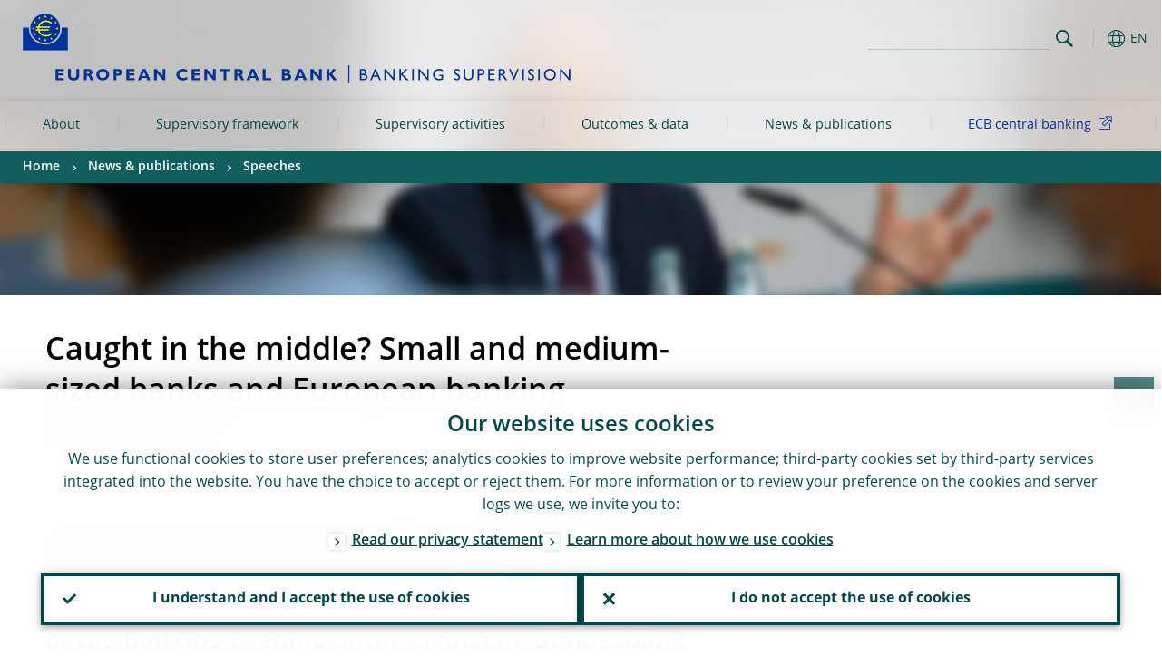

--- FILE ---
content_type: text/html; charset=UTF-8
request_url: https://www.bankingsupervision.europa.eu/press/speeches/date/2016/html/se160222.en.html
body_size: 24384
content:
<!DOCTYPE html>
<html lang="en">
<head>
        <meta charset="utf-8">        
        <link rel="preload" href="/shared/dist/fonts/opensans_fixed/OpenSans-Regular.woff2" as="font" crossorigin>
        <link rel="preload" href="/shared/dist/fonts/opensans_fixed/OpenSans-SemiBold.woff2" as="font" crossorigin>
        <link rel="preload" href="/shared/dist/fonts/opensans_fixed/OpenSans-Bold.woff2" as="font" crossorigin> 
        <link rel="preload" href="/shared/dist/fonts/ecb-iconset/ECB-icon-set.woff2" as="font" crossorigin> 
        <link rel="icon" href="/fav.ico" sizes="16x16">
        <link rel="icon" href="/favicon-16.png" sizes="16x16">
        <link rel="icon" href="/favicon-32.png" sizes="32x32">
        <link rel="icon" href="/favicon-64.png" sizes="64x64">
        <link rel="icon" href="/favicon-128.png" sizes="128x128">
        <link rel="icon" href="/favicon-192.png" sizes="192x192">
        <link rel="icon" href="/favicon-256.png" sizes="256x256">

        <link rel="shortcut icon" href="/favicon-196.png" sizes="196x196">
        <link rel="apple-touch-icon" href="/favicon-152.png" sizes="152x152">
        <link rel="apple-touch-icon" href="/favicon-180.png" sizes="180x180">

        
    
        <title>Caught in the middle? Small and medium-sized banks and European banking supervision</title>
                 <meta property="article:published_time"  content="2016-02-22">
<link rel="canonical" href="https://www.bankingsupervision.europa.eu/press/speeches/date/2016/html/se160222.en.html">
    
        <meta name="author" content="European Central Bank">
        <meta name="description" content="Caught in the middle? Small and medium-sized banks and European banking supervision">
        <meta name="viewport" content="width=device-width, initial-scale=1.0, viewport-fit=cover">

        
        <script>
            var ECB = {};
            ECB.currentLanguage = 'en';
            ECB.isoLocalLanguageName = 'English';
            ECB.isLive = true;
            ECB.version = '4332727';
            ECB.navigationVersion = '1768301104';
            ECB.clientTimeError = 1769006290 - (new Date().getTime());

            

            ECB.availableLanguages = [{"de": "Deutsch"},{"en": "English"}];            
           

        </script>
            
        <link rel="stylesheet" href="/shared/dist/css/main-ssm.min.css?4332727" media="all">         
        <meta name="twitter:card" content="summary">
        <meta name="twitter:site" content="@ecb">
   
            <meta name="explainerDate" content="1 January 1970">
        	    	<meta property="og:type" content="article">
	            <meta property="og:type" content="website">
        <meta property="og:title" content="Caught in the middle? Small and medium-sized banks and European banking supervision">
        <meta property="og:url" content="https://www.bankingsupervision.europa.eu/press/speeches/date/2016/html/se160222.en.html">
        <meta property="og:image:secure_url" content="https://www.bankingsupervision.europa.eu/press/speeches/shared/img/socialmedia/social-default.jpg?8105d1372267991d7e478e797298628f">
        <meta property="og:image" content="https://www.bankingsupervision.europa.eu/press/speeches/shared/img/socialmedia/social-default.jpg?8105d1372267991d7e478e797298628f" >
        <meta property="og:image:width" content="1200">
        <meta property="og:image:height" content="600">
        <meta property="og:description" content="Caught in the middle? Small and medium-sized banks and European banking supervision">
        <meta property="og:site_name" content="European Central Bank - Banking supervision">
    
        <noscript>
            <style>            
                .accordion .content-box {
                    display: block;
                }
            </style>
        </noscript>        
    <script type="text/javascript">
        /*! ecb - v2.0.0 - European Central Bank */
var ECB=window.ECB||{};ECB.fast=ECB.fast||{},ECB.slow=ECB.slow||{},ECB.supports=ECB.supports||{},ECB.fast.annexSwap=function(){var t,e,n=document.querySelector(".section-press .address-box + .definition-list");n&&(t=(e=(t=(e=(t=n.previousElementSibling).previousElementSibling)&&e.classList.contains("related-topics")?e:t).previousElementSibling)&&e.classList.contains("footnotes")?e:t).parentNode.insertBefore(n,t)},ECB.fast.attribution=function(n){var t,e,a=n.style.backgroundImage||n.src;a=(a=a.replace('url("',"")).replace('")',""),n.src&&(n=n.closest("picture"));a&&(t=(t=a).replace('url("',""),e=document.location.protocol+"//"+document.location.hostname,-1===t.indexOf("http")&&-1===t.indexOf('url("//')||t.startsWith(e))&&ECB.fast.exif.getArtist(a,function(t){var e;0<(t=t?.exif||t?.xmp||"").length&&!n.classList.contains("-attribution")&&(n.classList.add("-attribution"),t='<span class="attribution"><span class="attribution-details">'+(t.startsWith("©")?"":"© ")+t+'</span> <button aria-label="Photographer"></button></span>',n.classList.contains("slider_image")&&n.parentElement?.classList.contains("-bottom")&&((e=n.parentElement?.querySelector(".slider_content_container .slider_text")).insertAdjacentHTML("beforeend",t),e=e.querySelector(".attribution button")),n.insertAdjacentHTML("beforeend",t),[n.querySelector(".attribution button"),e].forEach(e=>{e&&e.addEventListener("click",function(t){return e.parentElement.classList.toggle("-active"),t.preventDefault(),t.stopPropagation(),!1})}))})},ECB.fast.authorMove=function(){var t,e=document.getElementById("side-authors");e&&(t=Array.from(document.querySelectorAll("aside > *")).reduce(function(t,e){return t+e.clientHeight},0),e.style.marginTop=Math.max(110,t)+50+"px")},ECB.fast.connector=function(t){function e(t){t.classList.contains("-gradient-upper")&&(i="-gradient-upper"),t.classList.contains("-dark-grey")&&(o="-dark-grey"),t.classList.contains("-light-grey-blue")&&(i="-transparent-light-grey",o="-transparent-blue");var e="<div class='upper-connection "+i+"'></div> <div class='lower-connection "+o+"'></div>";t.insertAdjacentHTML("afterend",e)}function a(t,e){return t.classList.contains(e)}function n(t,e){for(var n=0;n<e.length;n++)if(a(t,e[n]))return 1}var r=(t=t||document).querySelectorAll(".connector"),i="-transparent-blue",o="-light-blue";if(0<r.length)e(r[r.length-1]);else{var s=Array.from(t.querySelectorAll(".contact-box, .see-also-boxes, .carousel, .promo-box, .contact-box, .explainer-box"));if(s.length){var l=s[0],c=l.previousElementSibling;if(c&&"DIV"==c.tagName&&!a(c,"title")){for(var u=l.nextElementSibling,g=!1;null!=u;)a(u,"in-this-section")||"SCRIPT"==u.tagName||"STYLE"==u.tagName||(-1==s.indexOf(u)?g=!0:g&&(c=(l=u).previousElementSibling,g=!1)),u=u.nextElementSibling;g||(c.classList.add("connector"),n(c,["section","intro","boxes","accordion","definition-list","tags"])&&c.classList.add("-gradient-upper"),n(c,["jumbo-box"])&&a(c,"-dark-blue")&&c.classList.add("-light-grey-blue"),a(l,".carousel")||c.classList.add("-dark-grey"),e(c))}}}},ECB.fast.exif=(()=>{var i=function(t,e,n){var a,r,i,o=t,s=e,l=n,c="";for(l=s+n;s<l;)switch((a=o.getUint8(s++))>>4){case 0:case 1:case 2:case 3:case 4:case 5:case 6:case 7:c+=String.fromCharCode(a);break;case 12:case 13:r=o.getUint8(s++),c+=String.fromCharCode((31&a)<<6|63&r);break;case 14:r=o.getUint8(s++),i=o.getUint8(s++),c+=String.fromCharCode((15&a)<<12|(63&r)<<6|(63&i)<<0)}return c},r=function(t,e,n,a){for(var r,i=t.getUint16(n,!a),o=0;o<i;o++)if(315===t.getUint16(r=n+12*o+2,!a))return s(t,r,e,a);return""},s=function(t,e,n,a){var r=t.getUint32(e+4,!a),a=t.getUint32(e+8,!a)+n;return i(t,4<r?a:e+8,r-1)},o=function(t,e,n){if("exif"!=i(t,e,4).toLowerCase())return!1;var a,e=e+(n?8:6);if(18761==t.getUint16(e))a=!1;else{if(19789!=t.getUint16(e))return!1;a=!0}return 42==t.getUint16(e+2,!a)&&!((n=t.getUint32(e+4,!a))<8)&&r(t,e,e+n,a)},l=function(t,e){return!!(t&1<<e-1)};return{getArtist:function(t,a){let e=t=>{new DataView(t);var e,n,t={exif:(t=>{var e=new DataView(t),n=!1;if(1380533830==e.getUint32(0)&&1464156752==e.getUint32(8)&&1448097880==e.getUint32(12)){if(!l(e.getUint8(20),4))return!1;n=!0}else if(255!=e.getUint8(0)||216!=e.getUint8(1))return!1;var a=2,r=t.byteLength;if(n)for(a=16;a<r;){if(a+=e.getUint32(a,!0)+4,"EXIF"==i(e,a,4))return o(e,a,!0,e.getUint32(a,!0));a+=4}else for(;a<r;){if(255!=e.getUint8(a))return!1;if(225==e.getUint8(a+1))return o(e,a+4,!1,e.getUint16(a+2)-2);a+=2+e.getUint16(a+2)}})(t),xmp:(t=t,e=new TextDecoder("utf-8"),t=new Uint8Array(t),t=(e=e.decode(t)).indexOf("<x:xmpmeta"),n=e.indexOf("</x:xmpmeta>"),-1!==t&&-1!==n&&(e=e.slice(t,n+12),(new DOMParser).parseFromString(e,"application/xml").querySelector("dc\\:creator, creator")?.textContent?.trim())||"")};a(t)},n=new XMLHttpRequest;n.onload=function(){200!==this.status&&0!==this.status||e(n.response)},n.open("GET",t,!0),n.responseType="arraybuffer",n.send(null)}}})(),ECB.fast.isLoading=function(){for(var t=document.querySelectorAll(".-is-loading"),e=0;e<t.length;e++)t[e].insertAdjacentHTML("afterbegin","<div class='is-busy'> Loading ... </div>")},ECB.fast.langLinks=function(){if(ECB.fast.isEuLanguage=!!document.querySelector("#language-values a[lang="+ECB.currentLanguage+"]:not([specialLang])"),ECB.fast.isEuLanguage&&"en"!=ECB.currentLanguage){var e=document.querySelectorAll("a:not([lang]"),n=/\.[a-z]{2,3}(\.(html|pdf)([\?#].*)?)$/;let t=["www.ecb.europa.eu","www.bankingsupervision.europa.eu","www.esrb.europa.eu"];for(var a=0;a<e.length;a++){var r=e[a];r.hasAttribute("href")&&!!(i=(i=r).getAttribute("href"))&&(-1===i.indexOf(":")||(i=i.match(/^https?:\/\/([^/]+)/))&&i[1]&&t.includes(i[1]))&&(t=>!!((t=t.getAttribute("href").match(n))&&0<t.length)&&"en"==t[0].substr(1,2))(r)&&r.setAttribute("href",r.getAttribute("href").replace(n,"."+ECB.currentLanguage+"$1"))}}var i},ECB.fast.langSwitch=function(){var e,n;ECB.isLive&&(e=localStorage.getItem("lastLanguage"),(n=function(t){return!(!t||ECB.currentLanguage==t||((t=document.querySelector("#language-values>a[lang="+t+"]"))&&(document.location.href=t.href),0))})(e)||window.addEventListener("storage",function(t){"lastLanguage"==t.key&&t.newValue!=e&&n(t.newValue)}))},ECB.fast.loadImages=function(t){for(var n,e=t,a=(t||(e=document),function(t){var e=ECB.supports.webp&&t.getAttribute("data-image-webp")?t.getAttribute("data-image-webp"):t.getAttribute("data-image"),n=t;n.style.backgroundImage="url('"+e+"')",t.classList.contains("-inner")||ECB.fast.attribution(n),n.classList.add("loaded")}),r=(window.IntersectionObserver&&(n=new IntersectionObserver(function(t){for(var e=0;e<t.length;e++)t[e].isIntersecting&&(a(t[e].target),n.unobserve(t[e].target))},{rootMargin:"50%"})),e.querySelectorAll("[data-image]")),i=0;i<r.length;i++)r[i].classList.contains("fast")||r[i].classList.contains("coin-cropper")||!n?a(r[i]):n.observe(r[i]);for(var o=e.querySelectorAll("picture img"),i=0;i<o.length;i++)ECB.fast.attribution(o[i])},ECB.fast.pageTitle=function(){var t=document.querySelector("main>.title h1");t&&0<t.innerText.length&&(document.title=t.innerText)},ECB.fast.random=function(t){Element.prototype.matches||(Element.prototype.matches=Element.prototype.msMatchesSelector||Element.prototype.webkitMatchesSelector);for(var e=(t?t:document).querySelectorAll(".random"),n=0;n<e.length;n++){e[n].querySelectorAll(".random-item");var a=[],r=(Array.prototype.slice.call(e[n].children).map(function(t){t.matches(".random-item")&&a.push(t)}),Math.floor(Math.random()*a.length));e[n].classList.contains("-daily")&&(r=(new Date).getDate()%a.length),a[r].classList.add("active");for(var i=0;i<a.length;i++)i!=r&&e[n].removeChild(a[i])}},ECB.fast.supportCheck=function(e){var n=new Image;n.onload=function(t){"load"==t.type&&1==n.width&&(document.documentElement.classList.add("webp"),ECB.supports.webp=!0),e&&e()},n.onerror=function(){e&&e()},n.src="[data-uri]"},ECB.fast.tempFixes=function(){for(var t=".table .wrapper h3",e=function(t){var e=t.parentElement.parentElement,n=document.createElement("div");n.classList.add("header"),n.innerHTML='<div class="title">'+t.innerHTML+"</div>",t.parentElement.removeChild(t),e.prepend(n)},n=document.querySelectorAll(t),a=0;a<n.length;a++)e(n[a])},ECB.fast.supportCheck(function(){function t(){ECB.jsForContentOnly||ECB.fast.pageTitle(),ECB.fast.tempFixes(),ECB.fast.random(),ECB.fast.loadImages(),ECB.fast.langLinks(),ECB.fast.connector(),ECB.fast.annexSwap(),ECB.fast.isLoading(),ECB.fast.authorMove()}"loading"!==document.readyState?t():window.addEventListener("DOMContentLoaded",t)});    </script>
    <script type="text/javascript" async src="/shared/dist/js/slow.min.js?v=4332727"></script>
    
    </head>

<body class="project-ssm section-press sub-speeches sub-date sub-2016	">

	
<div id="skip-links">
	<div class="skip-links-content">	
		<span>Skip to:</span>
		<a href="#navwrapper"><span class="sr-only">Skip to </span>navigation</a>
		<a href="#main-content"><span class="sr-only">Skip to </span>content</a>
		<a href="#ecb-doc-footer"><span class="sr-only">Skip to </span>footer</a>
	</div>
</div>
<header id="ecb-doc-header" class="v2"> 
	<div class="headerHolder">
		<button id="toggle-sticky-nav" aria-haspopup="true" ></button>
		<div class="logo-name">
			<a href="/home/html/index.en.html" alt="Go to our homepage">
				<img src="/shared/img/logo/logos-ssm/ssm_logos/SSM_logo_One-line_en.svg" alt="Banking Supervision">			</a>
		</div>
		<div class="logo-name-mobile">
			<a href="/home/html/index.en.html" alt="Go to our homepage">
				<img src="/shared/img/logo/logos-ssm/ssm_logos_mobile/ECB_BankingSupervision_OneLineLogo_Mobile_EN.svg" alt="Banking Supervision">			</a>
		</div>
	
		<div id="language-selector-holder" role="button" title="Select language">
			<div id="language-selector"></div>
			<div id="language-selected"   aria-haspopup="true"><i></i><span class="ecb-full">EN</span></div>			
			<div id="language-values">				
				<a href="se160222.bg.html" lang="bg" title="Български"><span class="ecb-full">Български</span></a><a href="se160222.cs.html" lang="cs" title="Čeština"><span class="ecb-full">Čeština</span></a><a href="se160222.da.html" lang="da" title="Dansk"><span class="ecb-full">Dansk</span></a><a href="se160222.de.html" class="available" lang="de" title="Deutsch"><span class="ecb-full">Deutsch</span></a><a href="se160222.el.html" lang="el" title="Eλληνικά"><span class="ecb-full">Eλληνικά</span></a><a href="se160222.en.html" class="selected available" lang="en" title="English"><span class="ecb-full">English</span></a><a href="se160222.es.html" lang="es" title="Español"><span class="ecb-full">Español</span></a><a href="se160222.et.html" lang="et" title="Eesti keel"><span class="ecb-full">Eesti keel</span></a><a href="se160222.fi.html" lang="fi" title="Suomi"><span class="ecb-full">Suomi</span></a><a href="se160222.fr.html" lang="fr" title="Français"><span class="ecb-full">Français</span></a><a href="se160222.ga.html" lang="ga" title="Gaeilge"><span class="ecb-full">Gaeilge</span></a><a href="se160222.hr.html" lang="hr" title="Hrvatski"><span class="ecb-full">Hrvatski</span></a><a href="se160222.hu.html" lang="hu" title="Magyar"><span class="ecb-full">Magyar</span></a><a href="se160222.it.html" lang="it" title="Italiano"><span class="ecb-full">Italiano</span></a><a href="se160222.lt.html" lang="lt" title="Lietuvių"><span class="ecb-full">Lietuvių</span></a><a href="se160222.lv.html" lang="lv" title="Latviešu"><span class="ecb-full">Latviešu</span></a><a href="se160222.mt.html" lang="mt" title="Malti"><span class="ecb-full">Malti</span></a><a href="se160222.nl.html" lang="nl" title="Nederlands"><span class="ecb-full">Nederlands</span></a><a href="se160222.pl.html" lang="pl" title="Polski"><span class="ecb-full">Polski</span></a><a href="se160222.pt.html" lang="pt" title="Português"><span class="ecb-full">Português</span></a><a href="se160222.ro.html" lang="ro" title="Română"><span class="ecb-full">Română</span></a><a href="se160222.sk.html" lang="sk" title="Slovenčina"><span class="ecb-full">Slovenčina</span></a><a href="se160222.sl.html" lang="sl" title="Slovenščina"><span class="ecb-full">Slovenščina</span></a><a href="se160222.sv.html" lang="sv" title="Svenska"><span class="ecb-full">Svenska</span></a>			</div>
		</div>
		
		<button id="hamburger" aria-haspopup="true" >
			Menu
			<div class="icon">
				<div class="line-outer">
			    	<div class="line-inner"></div>
			  	</div>
				<div class="line-outer">
			    	<div class="line-inner"></div>
				</div>
				<div class="line-outer">
			    	<div class="line-inner"></div>
				</div>		
			</div>			
					</button>
		<div class="logo">
			<a href="/home/html/index.en.html" alt="Go to our homepage">
				<img src="/shared/img/logo/logo_only.svg" alt="our logo, a yellow Euro sign surrounded by yellow stars centered in a dark blue circle resting on a dark blue base">			
			</a>
		</div>	
		<nav id="navwrapper" role="navigation" aria-label="Main navigation"><div id="mainnav"><ul><li class="has-subpages" aria-expanded="false"><a href="/about/html/index.en.html">About</a><a href="#" class="subpages" title="toggle subpages for About"></a><div class="nav-first-level-wrap"><div class="nav-featured-wrap"><div class="nav-featured"><div class="item">
    <div class="title">About</div>
        <a href="/about/html/index.en.html">Overview of European banking supervision</a>
    <hr>
<div class="nav-title">Quick links</div>
    <ul>
        <li><a href="/press/other-publications/publications/html/ssm.faq_about~c50751c039.en.html" class="-ecb">Frequently asked questions</a></li>
        <li><a href="/about/organisation/leadership/supervisoryboard/html/index.en.html" class="-ecb">Supervisory Board</a></li>        
    </ul>
</div>

</div></div><ul><li class="has-subpages"><a href="/about/thessm/html/index.en.html">Who we are</a><a href="#" class="subpages" title="toggle subpages for Who we are"></a><ul><li class="clearfix"><a href="/about/thessm/bankingunion/html/index.en.html">Understanding the banking union and ESFS</a></li><li class="clearfix"><a href="/about/thessm/milestones/html/index.en.html">Milestones</a></li><li class="has-subpages"><a href="/about/thessm/mission-statement/html/index.en.html">Mission statement</a><a href="#" class="subpages" title="toggle subpages for Mission statement"></a><ul><li class="clearfix"><a href="/about/thessm/mission-statement/strategic-intents/html/index.en.html">Strategic intents</a></li><li class="clearfix"><a href="/about/thessm/mission-statement/risk-appetite-statement/html/index.en.html">Risk appetite statement</a></li><li class="clearfix"><a href="/about/thessm/mission-statement/organisational-principles/html/index.en.html">Organisational principles</a></li></ul></li><li class="clearfix"><a href="/about/thessm/faqs/html/index.en.html">Frequently asked questions</a></li><li class="clearfix"><a href="/about/thessm/climate/html/index.en.html">Climate change, nature loss and banking supervision</a></li><li class="has-subpages"><a href="/about/thessm/annual-report/html/index.en.html">Annual report</a><a href="#" class="subpages" title="toggle subpages for Annual report"></a><ul><li class="clearfix"><a href="/about/thessm/annual-report/previous-annual-reports/html/index.en.html">Previous annual reports</a></li></ul></li></ul></li><li class="has-subpages"><a href="/about/organisation/html/index.en.html">Organisation & governance</a><a href="#" class="subpages" title="toggle subpages for Organisation & governance"></a><ul><li class="has-subpages"><a href="/about/organisation/leadership/html/index.en.html">Structure & leadership</a><a href="#" class="subpages" title="toggle subpages for Structure & leadership"></a><ul><li class="clearfix"><a href="/about/organisation/leadership/supervisoryboard/html/index.en.html">Supervisory Board</a></li><li class="clearfix"><a href="/about/organisation/leadership/administrative-board-of-review/html/index.en.html">Administrative Board of Review</a></li><li class="clearfix"><a href="/about/organisation/leadership/mediation-panel/html/index.en.html">Mediation panel</a></li><li class="clearfix"><a href="/about/organisation/leadership/organigram/html/index.en.html">Organigram</a></li><li class="clearfix"><a href="/about/organisation/leadership/accountability/html/index.en.html">Accountability</a></li><li class="clearfix"><a href="/about/organisation/leadership/diaries/html/index.en.html">Diaries</a></li><li class="clearfix"><a href="/about/organisation/leadership/banking-supervision-market-contact-group/html/index.en.html">Banking Supervision Market Contact Group</a></li></ul></li><li class="clearfix"><a href="/about/organisation/decision-making/html/index.en.html">Decision-making</a></li><li class="has-subpages"><a href="/about/organisation/national-supervisors/html/index.en.html">National supervisors</a><a href="#" class="subpages" title="toggle subpages for National supervisors"></a><ul><li class="clearfix"><a href="/about/organisation/national-supervisors/consumer-protection/html/index.en.html">Consumer protection</a></li></ul></li></ul></li><li class="clearfix"><a href="/about/banking-supervision-explained/html/index.en.html">Banking supervision explained</a></li><li class="has-subpages"><a href="/about/working-at-the-ecb/html/index.en.html">Working at the ECB</a><a href="#" class="subpages" title="toggle subpages for Working at the ECB"></a><ul><li class="clearfix"><a href="/about/working-at-the-ecb/vacancies/html/index.en.html">Vacancies</a></li><li class="has-subpages"><a href="/about/working-at-the-ecb/who-we-are/html/index.en.html">Who we are</a><a href="#" class="subpages" title="toggle subpages for Who we are"></a><ul><li class="clearfix"><a href="/about/working-at-the-ecb/who-we-are/about-the-ecb/html/index.en.html">About the ECB</a></li><li class="clearfix"><a href="/about/working-at-the-ecb/who-we-are/meet-our-people/html/index.en.html">Meet our people</a></li><li class="clearfix"><a href="/about/working-at-the-ecb/who-we-are/life-in-frankfurt/html/index.en.html">Life in Frankfurt am Main</a></li></ul></li><li class="has-subpages"><a href="/about/working-at-the-ecb/why-we-value-diversity/html/index.en.html">Why we value diversity</a><a href="#" class="subpages" title="toggle subpages for Why we value diversity"></a><ul><li class="clearfix"><a href="/about/working-at-the-ecb/why-we-value-diversity/women/html/index.en.html">Women@ECB</a></li><li class="clearfix"><a href="/about/working-at-the-ecb/why-we-value-diversity/diversity-networks/html/index.en.html">Diversity networks</a></li></ul></li><li class="has-subpages"><a href="/about/working-at-the-ecb/what-we-offer/html/index.en.html">What we offer</a><a href="#" class="subpages" title="toggle subpages for What we offer"></a><ul><li class="has-subpages"><a href="/about/working-at-the-ecb/what-we-offer/contract/html/index.en.html">Contract types</a><a href="#" class="subpages" title="toggle subpages for Contract types"></a><ul><li class="clearfix"><a href="/about/working-at-the-ecb/what-we-offer/contract/fixed/html/index.en.html">Fixed-term</a></li><li class="clearfix"><a href="/about/working-at-the-ecb/what-we-offer/contract/short/html/index.en.html">Short-term</a></li><li class="clearfix"><a href="/about/working-at-the-ecb/what-we-offer/contract/escb/html/index.en.html">ESCB/IO</a></li><li class="clearfix"><a href="/about/working-at-the-ecb/what-we-offer/contract/other/html/index.en.html">Other</a></li></ul></li><li class="clearfix"><a href="/about/working-at-the-ecb/what-we-offer/traineeship/html/index.en.html">Traineeship</a></li><li class="clearfix"><a href="/about/working-at-the-ecb/what-we-offer/graduate/html/index.en.html">Graduate programme</a></li><li class="clearfix"><a href="/about/working-at-the-ecb/what-we-offer/wecs/html/index.en.html">ECB Scholarship for Women</a></li><li class="clearfix"><a href="/about/working-at-the-ecb/what-we-offer/ukrainian-scholarship/html/index.en.html">ECB Scholarship for Ukrainian graduates</a></li></ul></li><li class="has-subpages"><a href="/about/working-at-the-ecb/before-you-apply/html/index.en.html">How you can join us</a><a href="#" class="subpages" title="toggle subpages for How you can join us"></a><ul><li class="clearfix"><a href="/about/working-at-the-ecb/before-you-apply/how-to-apply/html/index.en.html">How to apply</a></li><li class="clearfix"><a href="/about/working-at-the-ecb/before-you-apply/how-we-hire/html/index.en.html">How we hire</a></li><li class="clearfix"><a href="/about/working-at-the-ecb/before-you-apply/newcomers/html/index.en.html">Starting a new role at the ECB</a></li></ul></li><li class="clearfix"><a href="/about/working-at-the-ecb/faq/html/index.en.html">Frequently asked questions</a></li></ul></li><li class="has-subpages"><a href="/about/fees/html/index.en.html">Supervisory fees</a><a href="#" class="subpages" title="toggle subpages for Supervisory fees"></a><ul><li class="clearfix"><a href="/about/fees/debtor/html/index.en.html">Who has to pay</a></li><li class="clearfix"><a href="/about/fees/total/html/index.en.html">Total annual fees</a></li><li class="clearfix"><a href="/about/fees/fee/html/index.en.html">Fee factors</a></li><li class="clearfix"><a href="/about/fees/calculator/html/index.en.html">How is the annual supervisory fee calculated?</a></li><li class="clearfix"><a href="/about/fees/notice/html/index.en.html">How to pay the supervisory fee?</a></li><li class="clearfix"><a href="/about/fees/status/html/index.en.html">Change in situation</a></li><li class="clearfix"><a href="/about/fees/legal/html/index.en.html">Legal basis</a></li><li class="clearfix"><a href="/about/fees/faqs/html/index.en.html">Frequently asked questions</a></li><li class="clearfix"><a href="/about/fees/data/html/index.en.html">Data protection</a></li></ul></li></ul></div></li><li class="has-subpages" aria-expanded="false"><a href="/framework/html/index.en.html">Supervisory framework</a><a href="#" class="subpages" title="toggle subpages for Supervisory framework"></a><div class="nav-first-level-wrap"><div class="nav-featured-wrap"><div class="nav-featured"><div class="item">
    <div class="title">Supervisory framework</div>
        <a href="/framework/html/index.en.html">Overview of our supervisory framework</a>
    <hr>
    <div class="nav-title">Quick links</div>
    <ul>
        <li><a href="/framework/legal-framework/public-consultations/html/index.en.html">Public consultations</i></a></li>
        <li><a href="/framework/approach/html/simplification.en.html">Simplification</a></li>
        <li><a href="/framework/priorities/html/geopolitical-risk.en.html">Geopolitical risk</a></li>
    </ul>
</div></div></div><ul><li class="has-subpages"><a href="/framework/approach/html/index.en.html">Supervisory cycle & approach</a><a href="#" class="subpages" title="toggle subpages for Supervisory cycle & approach"></a><ul><li class="clearfix"><a href="/framework/approach/simplification/html/index.en.html">Simplification</a></li><li class="clearfix"><a href="/framework/approach/Joint-supervisory-teams/html/index.en.html">Joint supervisory teams</a></li><li class="clearfix"><a href="/framework/approach/crisis-management/html/index.en.html">Crisis management</a></li><li class="clearfix"><a href="/framework/approach/supervisory-disclosure/html/index.en.html">Supervisory disclosure</a></li><li class="clearfix"><a href="/framework/approach/reporting-taxonomy/html/index.en.html">Reporting taxonomy</a></li><li class="clearfix"><a href="/framework/approach/data-quality-checks/html/index.en.html">Data quality checks</a></li><li class="clearfix"><a href="/framework/approach/measures/html/index.en.html">Supervisory measures</a></li></ul></li><li class="has-subpages"><a href="/framework/priorities/html/index.en.html">Priorities & risks</a><a href="#" class="subpages" title="toggle subpages for Priorities & risks"></a><ul><li class="clearfix"><a href="/framework/priorities/geopolitical-risk/html/index.en.html">Geopolitical risk</a></li></ul></li><li class="has-subpages"><a href="/framework/legal-framework/html/index.en.html">Supervisory legal framework</a><a href="#" class="subpages" title="toggle subpages for Supervisory legal framework"></a><ul><li class="clearfix"><a href="/framework/legal-framework/ecb-legal/html/index.en.html">ECB legal framework</a></li><li class="has-subpages"><a href="/framework/legal-framework/regulatory/html/index.en.html">EU banking law</a><a href="#" class="subpages" title="toggle subpages for EU banking law"></a><ul><li class="clearfix"><a href="/framework/legal-framework/regulatory/compliance/html/index.en.html">Compliance with guidelines and recommendations</a></li></ul></li><li class="has-subpages"><a href="/framework/legal-framework/supervisory-policy/html/index.en.html">Supervisory policy documents</a><a href="#" class="subpages" title="toggle subpages for Supervisory policy documents"></a><ul><li class="clearfix"><a href="/framework/legal-framework/supervisory-policy/thematic-reports/html/index.en.html">Thematic reports</a></li><li class="clearfix"><a href="/framework/legal-framework/supervisory-policy/ecb-supervisory-guides/html/index.en.html">ECB supervisory guides</a></li></ul></li><li class="clearfix"><a href="/framework/legal-framework/public-consultations/html/index.en.html">Public consultations</a></li><li class="clearfix"><a href="/framework/legal-framework/anti-money-laundering/html/index.en.html">Anti-money laundering</a></li></ul></li><li class="clearfix"><a href="/framework/national-powers/html/index.en.html">National powers</a></li><li class="has-subpages"><a href="/framework/lsi/html/index.en.html">Supervision & oversight of less significant institutions</a><a href="#" class="subpages" title="toggle subpages for Supervision & oversight of less significant institutions"></a><ul><li class="has-subpages"><a href="/framework/lsi/lsi-overview/html/index.en.html">Overview of less significant institutions</a><a href="#" class="subpages" title="toggle subpages for Overview of less significant institutions"></a><ul><li class="clearfix"><a href="/framework/lsi/lsi-overview/lsi-docs/html/index.en.html">Documents for less significant institutions</a></li></ul></li><li class="has-subpages"><a href="/framework/lsi/methodologies/html/index.en.html">Supervisory approach and methodologies</a><a href="#" class="subpages" title="toggle subpages for Supervisory approach and methodologies"></a><ul><li class="clearfix"><a href="/framework/lsi/methodologies/srep/html/index.en.html">The SREP for less significant institutions</a></li></ul></li><li class="clearfix"><a href="/framework/lsi/organisation/html/index.en.html">Organisation of supervision and oversight for less significant institutions</a></li><li class="clearfix"><a href="/framework/lsi/lsi-pub/html/index.en.html">Less significant institutions supervision report</a></li></ul></li><li class="has-subpages"><a href="/framework/supervised-banks/html/index.en.html">List of supervised banks</a><a href="#" class="subpages" title="toggle subpages for List of supervised banks"></a><ul><li class="clearfix"><a href="/framework/supervised-banks/criteria/html/index.en.html">Criteria for determining significance</a></li></ul></li><li class="has-subpages"><a href="/framework/international-cooperation/html/index.en.html">International cooperation</a><a href="#" class="subpages" title="toggle subpages for International cooperation"></a><ul><li class="clearfix"><a href="/framework/international-cooperation/understanding/html/index.en.html">Memoranda of understanding</a></li></ul></li></ul></div></li><li class="has-subpages" aria-expanded="false"><a href="/activities/html/index.en.html">Supervisory activities</a><a href="#" class="subpages" title="toggle subpages for Supervisory activities"></a><div class="nav-first-level-wrap"><div class="nav-featured-wrap"><div class="nav-featured"><div class="item">
    <div class="title">Supervisory activities</div>
        <a href="/activities/html/index.en.html">Overview of our supervisory activities</a>
    <hr>
<div class="nav-title">Quick links</div>
    <ul>
<li><a href="/activities/srep/pillar-2-requirement/html/index.en.html">Pillar 2 Requirements</a></li>        
<li><a href="/activities/srep/2025/html/ssm.srep202511_supervisorymethodology2025.en.html">Supervisory methodology 2025</a></li>
<li><a href="/press/other-publications/publications/html/ssm.faq_srep~e7acf21c24.en.html">SREP of tomorrow</a></li>
    </ul>
</div>

</div></div><ul><li class="has-subpages"><a href="/activities/srep/html/index.en.html">Supervisory Review and Evaluation Process (SREP)</a><a href="#" class="subpages" title="toggle subpages for Supervisory Review and Evaluation Process (SREP)"></a><ul><li class="clearfix"><a href="/activities/srep/srep-methodology/html/index.en.html">SREP methodology</a></li><li class="clearfix"><a href="/activities/srep/srep-reports/html/index.en.html">SREP reports</a></li><li class="clearfix"><a href="/activities/srep/pillar-2-guidance/html/index.en.html">Pillar 2 guidance</a></li><li class="clearfix"><a href="/activities/srep/pillar-2-methodology/html/index.en.html">Pillar 2 methodology</a></li><li class="clearfix"><a href="/activities/srep/pillar-2-requirement/html/index.en.html">Pillar 2 requirement</a></li><li class="clearfix"><a href="/activities/srep/leverage-ratio-pillar-2-requirement/html/index.en.html">Leverage ratio Pillar 2 requirement</a></li></ul></li><li class="clearfix"><a href="/activities/enforcement/html/index.en.html">Enforcement measures</a></li><li class="has-subpages"><a href="/activities/sanctions/html/index.en.html">Sanctions</a><a href="#" class="subpages" title="toggle subpages for Sanctions"></a><ul><li class="clearfix"><a href="/activities/sanctions/supervisory-sanctions/html/index.en.html">Sanctions imposed by the ECB</a></li></ul></li><li class="clearfix"><a href="/activities/authorisation/html/index.en.html">Authorisations</a></li><li class="clearfix"><a href="/activities/fit_and_proper_assessments/html/index.en.html">Fit and proper assessment</a></li><li class="clearfix"><a href="/activities/stresstests/html/index.en.html">Stress tests</a></li><li class="clearfix"><a href="/activities/recoveryplans/html/index.en.html">Recovery plans</a></li><li class="clearfix"><a href="/activities/comprehensive_assessment/html/index.en.html">Comprehensive assessment</a></li><li class="has-subpages"><a href="/activities/internal_models/html/index.en.html">Internal models</a><a href="#" class="subpages" title="toggle subpages for Internal models"></a><ul><li class="clearfix"><a href="/activities/internal_models/imi/html/index.en.html">Internal model investigations</a></li><li class="clearfix"><a href="/activities/internal_models/omm/html/index.en.html">Ongoing model monitoring</a></li></ul></li><li class="clearfix"><a href="/activities/letterstobanks/html/index.en.html">Letters to banks</a></li></ul></div></li><li class="has-subpages" aria-expanded="false"><a href="/outcomes/html/index.en.html">Outcomes & data</a><a href="#" class="subpages" title="toggle subpages for Outcomes & data"></a><div class="nav-first-level-wrap"><div class="nav-featured-wrap"><div class="nav-featured"><div class="item">
    <div class="title">Outcomes & data</div>
        <a href="/outcomes/html/index.en.html">Overview of our outcomes and data</a>
    <hr>
    </div>

</div></div><ul><li class="clearfix"><a href="/outcomes/srep-reports/html/index.en.html">SREP reports</a></li><li class="clearfix"><a href="/outcomes/supervisory-data/html/index.en.html">Supervisory data</a></li><li class="clearfix"><a href="/outcomes/sanctions-imposed-by-the-ecb/html/index.en.html">Sanctions imposed by the ECB</a></li><li class="clearfix"><a href="/outcomes/supervisory-priorities/html/index.en.html">Supervisory priorities</a></li><li class="clearfix"><a href="/outcomes/public-consultations/html/index.en.html">Public consultations</a></li><li class="clearfix"><a href="/outcomes/annual-report/html/index.en.html">Annual report</a></li><li class="clearfix"><a href="/outcomes/supervision-report-for-less-significant-institutions/html/index.en.html">Supervision report for less significant institutions</a></li><li class="clearfix"><a href="/outcomes/thematic-reports/html/index.en.html">Thematic reports</a></li></ul></div></li><li class="has-subpages -section" aria-expanded="false"><a href="/press/html/index.en.html">News & publications</a><a href="#" class="subpages" title="toggle subpages for News & publications"></a><div class="nav-first-level-wrap"><div class="nav-featured-wrap"><div class="nav-featured"> <div class="item">
    <div class="title">News &amp; Publications</div>    
    <a href="/press/pubbydate/html/index.en.html">Browse all news &amp; publications</a>
    <hr>
<div class="nav-title">Quick links</div>
    <ul>
        <li><a href="/press/speeches/chair/html/index.en.html" class="-ecb">Speeches of the Chair</a></li>
        <li><a href="/press/other-publications/publications/html/index.en.html" class="-ecb">Publications</a></li>        
    </ul>
</div>

</div></div><ul><li class="clearfix"><a href="/press/pr/html/index.en.html">Press releases</a></li><li class="has-subpages -section"><a href="/press/speeches/html/index.en.html">Speeches</a><a href="#" class="subpages" title="toggle subpages for Speeches"></a><ul><li class="clearfix"><a href="/press/speeches/chair/html/index.en.html">Chair</a></li><li class="clearfix"><a href="/press/speeches/vice-chair/html/index.en.html">Vice-Chair</a></li><li class="clearfix"><a href="/press/speeches/bm/html/index.en.html">Board members</a></li></ul></li><li class="clearfix"><a href="/press/interviews/html/index.en.html">Interviews</a></li><li class="has-subpages"><a href="/press/supervisory-newsletters/html/index.en.html">Supervision Newsletter</a><a href="#" class="subpages" title="toggle subpages for Supervision Newsletter"></a><ul><li class="clearfix"><a href="/press/supervisory-newsletters/past-issues/html/index.en.html">Previous supervision newsletters</a></li><li class="clearfix"><a href="/press/supervisory-newsletters/newsletter/html/index.en.html">Newsletter articles</a></li></ul></li><li class="clearfix"><a href="/press/blog/html/index.en.html">The Supervision Blog</a></li><li class="has-subpages"><a href="/press/other-publications/html/index.en.html">Other publications</a><a href="#" class="subpages" title="toggle subpages for Other publications"></a><ul><li class="clearfix"><a href="/press/other-publications/annual-report/html/index.en.html">Annual Report</a></li><li class="clearfix"><a href="/press/other-publications/letters/html/index.en.html">Letters to Members of Parliament</a></li><li class="clearfix"><a href="/press/other-publications/access_to_documents/html/index.en.html">Access to documents</a></li><li class="clearfix"><a href="/press/other-publications/publications/html/index.en.html">Publications</a></li></ul></li><li class="has-subpages"><a href="/press/tvservices/html/index.en.html">Podcasts & webcasts</a><a href="#" class="subpages" title="toggle subpages for Podcasts & webcasts"></a><ul><li class="clearfix"><a href="/press/tvservices/podcasts/html/index.en.html">The ECB Podcast</a></li><li class="clearfix"><a href="/press/tvservices/webcasts/html/index.en.html">Webcasts</a></li><li class="clearfix"><a href="/press/tvservices/hearings/html/index.en.html">Hearings at the European Parliament</a></li><li class="clearfix"><a href="/press/tvservices/downlink/html/index.en.html">Downlink parameters</a></li><li class="clearfix"><a href="/press/tvservices/footage/html/index.en.html">Footage for TV stations</a></li></ul></li><li class="clearfix"><a href="/press/conferences/html/index.en.html">Conferences & seminars</a></li><li class="clearfix"><a href="/press/contacts/html/index.en.html">Media contacts</a></li></ul></div></li><li class="clearfix -ecb" aria-expanded="false"><a href="https://www.ecb.europa.eu/home/html/index.en.html">ECB central banking<i class="external"></i></a></li></ul></div></nav>		
		
		
		<div id="page-actions">			
			<div class="ecb-quickSearch" style="width:100%;">
				<form role="search" method="get" style="width:100%;display:flex" onsubmit="return false">
					<input type="text" name="search" class="addsearch" id="searchInput" maxlength="300" aria-label="Search" alt="Search" autocomplete="off" />				
					<a href="#" id="searchButton">Search</a>
				</form>
			</div>
		</div>

		<button id="toggle-mobile-nav" aria-expanded="false" aria-controls="navwrapper"><span class="sr-only">Menu</span></button> 

		
		
		
	</div>
			<div id="ecb-breadcrumbscontainer"><div id="ecb-breadcrumbwrapper"><nav id="ecb-breadcrumbs"></nav></div></div>
		
</header>

<div id="ecb-mainnavwrapper" style="display: none !important;"></div>

<div id="addSearch-container-full">
    <div class="blue-bg">
        <div class="arrow-top"></div>
        <div class="section filter-radio">
            <div class="tabs-container -white-blue">

                <input id="searchAll" name="search-tab-group" type="radio" checked="" onClick="ECB.slow.addSearchApi.filterDate(this.value);" value="all">
                <label for="searchAll" class="count-hits-all">ANYTIME <span class="count-hits"></span></label>
                <div class="spacer"></div>
                <input id="searchMonth" name="search-tab-group" type="radio" onClick="ECB.slow.addSearchApi.filterDate(this.value);" value="month">
                <label for="searchMonth" class="count-hits-month">PAST MONTH <span class="count-hits"></span></label>
                <div class="spacer"></div>
                <input id="searchYear" name="search-tab-group" type="radio" onClick="ECB.slow.addSearchApi.filterDate(this.value);" value="year">
                <label for="searchYear" class="count-hits-year">PAST YEAR <span class="count-hits"></span></label>

            </div>
            <div class="tabs-search-options-head">
                <div id="text-search-options" class="title-option">Search Options</div>
                <div id="text-image-preview" class="title-option hidden">Image Preview</div>
            </div>
        </div>
        <div class="arrow-bottom"></div>
        <div class="filter-selection form">
            <div class="form-content">
                <form>

                    <div>
                        <label for="dropdownSuggestions">Sort by</label>
                        <div id="dropdownFilter" class="dropdown">
                            <span class="icon"></span>
                            <select onchange="ECB.slow.addSearchApi.filterDate(this.value)" id="searchFilterDate">
                                <option value="all" class="count-hits-all">ANYTIME </option>
                                <option value="month" class="count-hits-month">PAST MONTH </option>
                                <option value="year" class="count-hits-year">PAST YEAR </option>
                            </select>
                        </div>
                    </div>

                    <div>
                        <label for="dropdownSuggestions" class="space-top">Suggestions</label>
                        <div id="dropdownSuggestions" class="dropdown">
                            <span class="icon"></span>
                            <select onchange="ECB.slow.addSearchApi.initSearch(this.value)" id="searchSuggestion">
                                <option></option>
                            </select>
                        </div>
                    </div>

                </form>
            </div>

        </div>
    </div>
    <div class="white-bg">
        <div class="section">
            <div class="result-main-panel">
                <!--<h1 class="ecb0 title-stick">Search Results</h1>-->
                <div id="addsearch-api-results"></div>
                <div class="addsearch-legends-categories">
                    <span id="adcat_home">Home</span>
                    <span id="adcat_press">Media</span>
                    <span id="adcat_explainers">Explainers</span>
                    <span id="adcat_pub">Research &amp; Publications</span>
                    <span id="adcat_stats">Statistics</span>
                    <span id="adcat_mopo">Monetary Policy</span>
                    <span id="adcat_euro">The &euro;uro</span>
                    <span id="adcat_paym">Payments &amp; Markets</span>
                    <span id="adcat_career">Careers</span>
                </div>
            </div>
            <div class="result-side-panel">
                <div id="addsearch-sidemenu">
                    <div id="result-suggestions">
                        <span>Suggestions</span>
                        <div id="suggestions-container">
                        </div>
                    </div>
                    <div id="result-sortBy">
                        <span>Sort by</span>
                        <div id="sortby-radio-container">
                            <div class="addsearch-sortby-radiogroup">
                                <label>
                                    <input id="sort-by-relevance" type="radio" name="sortby-radio-container" onclick="ECB.slow.addSearchApi.sortBy('relevance')" data-field="relevance" data-order="desc" value="" checked="">Relevance
                                </label>
                                <label>
                                    <input id="sort-by-date" type="radio" name="sortby-radio-container" onclick="ECB.slow.addSearchApi.sortBy('date')" data-field="date" data-order="desc" value="">Date
                                </label>
                            </div>
                        </div>
                    </div>
                </div>
                <div id="addsearch-image-container"><a href="#" class="no-icon" target="_blank"><img src="" id="addsearch-image" /></a></div>
            </div>
        </div>
    </div>
</div>
	<div id="main-wrapper" >
				<div class="header fast image-attribution  -small" data-image-webp="/press/shared/img/header.webp" 			data-image="/press/shared/img/header.jpg">
			<div data-image="/press/shared/img/header.jpg" data-image-webp="/press/shared/img/header.webp" ></div>		</div>
		
				<aside aria-label="Social media sharing and related content (if available)">
					
					<div id="ecb-social-sharing" class="" tab-index="2">
						<ul class="-links">
        <li class="-print"><a href="javascript:window.print()" title="Print page"></a></li>
        
</ul>


<div class="-separator"></div>

<ul class="-links">
    <li class="-twitter"><a href="javascript:window.open('https://twitter.com/intent/tweet?url='+location.protocol + '//' + location.host + location.pathname+((document.location.search.search(/\?youtubeID=[a-zA-Z0-9_-]+$/)!=-1&&document.location.search)||''),'_blank','width=600,height=400,menubar=no')" title="Share on X"></a></li>
    <li class="-facebook"><a href="javascript:window.open('https://www.facebook.com/sharer/sharer.php?u='+location.protocol + '//' + location.host + location.pathname+((document.location.search.search(/\?youtubeID=[a-zA-Z0-9_-]+$/)!=-1&&document.location.search)||''),'_blank','width=600,height=400,menubar=no')" title="Share on Facebook"></a></li>
    <li class="-linkedin"><a href="javascript:window.open('https://www.linkedin.com/shareArticle?url='+location.protocol + '//' + location.host + location.pathname+((document.location.search.search(/\?youtubeID=[a-zA-Z0-9_-]+$/)!=-1&&document.location.search)||''),'_blank','width=600,height=400,menubar=no')" title="Share on LinkedIn"></a></li>
    <li class="-email"><a href="javascript:window.open('mailto:?subject=I would like to share this link with you&body=Link to the website of the European Central Bank: '+location.protocol + '//' + location.host + location.pathname+((document.location.search.search(/\?youtubeID=[a-zA-Z0-9_-]+$/)!=-1&&document.location.search)||''))" title="Share by Email"></a></li>
</ul>
    					</div>
					
																		</aside>
						
						<main >
			<!-- converted at 2021-03-05_17:08:07 -->
<div class="title">
 <h1>Caught in the middle? Small and medium-sized banks and European banking supervision</h1>
</div> 
<div class="section">
 <h2 class="ecb-pressContentSubtitle">Speech by Sabine Lautenschläger, Member of the Executive Board of the ECB and Vice-Chair of the ECB’s Supervisory Board,<br>at the Banking Evening of the Deutsche Bundesbank Regional Office in Baden-Württemberg, Stuttgart, 22 February 2016</h2>
 <p>Ladies and gentlemen,</p>
 <p>I am delighted to be here in Stuttgart this evening. On the one hand, because I can honour the promise I gave to the President of the Bundesbank’s Regional Office, Mr Sibold, when I was still Vice-President of the Bundesbank.</p>
 <p>On the other hand, because I am looking forward to the opportunity of a discussion with you after I have given my speech. I hope it will be a lively discussion of what you expect from European banking supervision.</p>
 <p>I also hope to be able to answer some questions and clear up misunderstandings – regarding, for example, which tasks European banking supervision, the SSM, does perform and does not perform in supervising small and medium-sized institutions, as well as those tasks it does not wish to perform.</p>
 <p>Let me start by clearing up one misunderstanding. </p>
 <p>Yes, the SSM supervises small and medium-sized institutions only indirectly – and we have absolutely no desire to directly supervise these institutions. If an individual small or medium-sized institution fails, it does not generally jeopardise the stability of either the national or the European financial market; so it does not need to be subject to European banking supervision. </p>
 <p>Let me briefly put the role of small and medium-sized institutions in the euro area into perspective, before I deal with the greatest challenges facing this group of institutions. </p>
 <p>There are roughly 3,300 banking groups in the euro area, 129 of which are directly supervised by the ECB. We will leave these few banks out of the picture this evening and devote our time to the remaining 3,200 or so groups of institutions instead. </p>
 <p>And let me start by going straight to the trickiest part: the correct description of these institutions. The official term for them is “less significant institutions”.</p>
 <p>This is because, although they are clearly in the majority, their balance sheet total is comparatively small. If we look at the overall balance sheet total of the euro area banking system, scarcely 18% can be attributed to the “less significant institutions”. </p>
 <p>Does this mean that small and medium-sized institutions and their services are completely unimportant and so do not require good supervision? Not at all!</p>
 <p>This 18% of the balance sheet total for the entire euro area banking system is not evenly spread across all countries, but is essentially concentrated in three: Germany, Austria and Italy. </p>
 <p>These three countries alone are home to four-fifths of all the supposedly “less significant” institutions, whose balance sheet total amounts to 80% of annual economic output in Austria and Germany. </p>
 <p>And in Germany, it is precisely these institutions that provide funding to small and medium-sized enterprises, which, in turn, form the bedrock of the economy. All in all, the “less significant” institutions in Germany finance 70% of the regional economy.</p>
 <p>I’m therefore not going to discuss at this point whether or not these institutions are important for the real economy – everyone knows that they are.</p>
 <p>And everyone knows that the “less significant” institutions can indeed be significant for the stability of the banking system – not individually, but collectively as associations of savings banks and cooperative banks. </p>
 <p>That is particularly true when you consider that many small and medium-sized institutions in the euro area belong to institutional protection schemes and are hence closely interlinked – and often they are also in protection schemes with large, systemically relevant banks. I’ll come back to this topic later on. </p>
 <p>Ladies and gentlemen, at this point, I’m going to have to disappoint one or two of you: I do not think it is a good idea to leave the “less significant” banks to regulate themselves or to encourage a form of supervision that is more akin to gravedigging than supervising, focusing solely on resolvability.</p>
 <p>And, the type of supervision being advocated by some, whereby supervision is exercised over the association rather than over the individual institution, is also no solution as long as there is no legal basis or tools for the appropriate, effective and efficient supervision of associations.</p>
 <p>For all the reasons I have just mentioned, and I could give many more, the supervision of “less significant” institutions, which tend to have a regional focus, needs to take into account national particularities on the one hand and meet high quality standards on the other hand.</p>
 <p>After all, the aim is to have a functioning banking sector over the medium and long term, providing the real economy with the services that it requires – and it is precisely small and medium-sized institutions that make for a functioning banking sector, as clearly highlighted by the financial crisis.</p>
 <p>Given the experience of the past year, I believe that indirect supervision, as is being carried out by the ECB, can be of great benefit – to banks, to their customers, to the stability of national financial centres and to the real economy. But I will come back to that later too.</p>
 <p>Now, going back to finding a name for the “less significant” institutions. How should we refer to these 3,200 banks? </p>
 <p>As you’ve probably noticed by now, I’ve opted for the term “small and medium-sized institutions” – and this decision was preceded by a lengthy discussion.</p>
 <p>For those of you who represent a small or medium-sized bank, I hope that you are happy with this description; it will see us through the rest of the evening. </p>
 <p>Having now resolved the naming problem, we can turn our attention to some slightly more straightforward issues. I will address two topics this evening.</p>
 <ul>
  <li> First, the challenges now facing small and medium-sized banks; and </li> 
  <li> Second, the cooperation between the ECB and the national authorities in supervising small and medium-sized banks. </li> 
 </ul>
 <h2> The challenges – weak profitability and low interest rates</h2>
 <p>Whether national or European, supervisors are always interested in banks’ stability. And the most important components of a stable bank are capital, liquidity and profitability. </p>
 <p>Capital serves as a buffer for losses – the higher it is, the more losses a bank can absorb before it collapses. If we want to assess a bank’s stability, we should first look at its capital. </p>
 <p>The capital ratios of small and medium-sized institutions in the euro area are gratifying. The average Tier 1 capital ratio is 15.2%. </p>
 <p>In Germany, the Tier 1 capital ratio of this group of institutions is slightly below average at 14%, but is still significantly above the regulatory requirements, which, as a supervisor, I find reassuring!</p>
 <p>And if we now look at how Tier 1 capital ratios have developed recently, we can see another welcome development. They are stable. </p>
 <p>In the first instance, that is somewhat surprising, given that the balance sheet total of small and medium-sized banks has increased slightly, while capital has marginally declined. In fact, Tier 1 capital ratios could reasonably have been expected to fall too. </p>
 <p>The fact that they remained stable can be explained by the reduction in the riskiness of banks’ balance sheets – because this is the basis for calculating Tier 1 capital ratios. That is also something I like to see as a supervisor.</p>
 <p>As far as the liquidity of small and medium-sized institutions in Germany is concerned, there isn’t really a lot I can say. Instead of there being too little liquidity, there is too much liquidity in Germany. And this liquidity is searching for yield.</p>
 <p>First and foremost, high capital and liquidity ratios are sound preconditions for the stability of small and medium-sized institutions. They are good preconditions for the banking system being able to withstand unfavourable market conditions or unexpected shocks – even over a prolonged period.</p>
 <p>It is important that these preconditions are met, because small and medium-sized institutions are facing a series of risks and challenges.</p>
 <p>The greatest of these challenges is the banks’ business models and earnings performance. </p>
 <p>It’s nothing new that some banks in the euro area are suffering from weak profitability. And that’s not just since the period of low interest rates began. It was also the case before that – including for some small and medium-sized institutions. </p>
 <p>In some countries, competition among banks for customers is rife – and it is an unhealthy form of competition if risks and collateral are not priced in correctly. In 2014 banks’ return on equity was just over 3%, considerably lower than what market participants would deem sustainable.</p>
 <p>However, it is not just a question, for example, of whether there is sufficient business among small and medium-sized enterprises and retail customers for the roughly 1,650 banking groups in Germany. </p>
 <p>It goes without saying that the prolonged period of very low interest rates is not helping to remedy this weak profitability – on the contrary. The vast majority of small and medium-sized institutions operate a traditional business model that is heavily reliant on interest rates – and consequently they are often harder hit than larger banks. </p>
 <p>At the same time, those institutions that mainly extend credit to retail customers are more severely affected by low interest rates. It should come as no surprise that banks that primarily issue fixed-rate loans have thus far coped with the low interest rates comparatively well. </p>
 <p>However, I don’t need to tell you that, as soon as loans and investments with high and fixed interest rates expire and have to be replaced with lower-yielding assets, these banks incur burdens. Moreover, these banks will suffer from the effects of the low interest rates for longer than banks that mainly grant variable-rate loans – the latter see the benefits more quickly when interest rates go up again.</p>
 <p>In order to safeguard earnings performance, small and medium-sized institutions need to assess the efficiency of their business model – and better sooner than later. </p>
 <p>I will not give any detailed advice on business policy here – supervisors are not the better bankers. Fundamentally, though, banks have two options: they either raise their earnings or lower their costs.</p>
 <p>Let’s look at the earnings side first. It makes sense to create new sources of earnings that are less dependent on interest rates – such as fees and commissions. </p>
 <p>A survey of German institutions conducted by the German Federal Financial Supervisory Authority (BaFin) and the Bundesbank has indeed revealed that more than half of the respondents have already expanded the share of fees and commissions income in their earnings. </p>
 <p>On the costs side, precisely German institutions have potential for savings. By European standards, their cost efficiency is relatively low. For every euro of earnings, they bear costs of almost 70 cent – compared with just 50 cent in other countries.</p>
 <p>However, the solution does not necessarily lie in merging small institutions to ultimately create a large, systemically relevant institution. </p>
 <p>On the contrary: “small is beautiful” is a good, if not better, alternative – provided that “small” is sustainable in the long term.</p>
 <p>In order to realise scale effects, banks could also centralise certain areas – such as reporting, transaction settlement or some elements of risk management. The German savings banks and cooperative banks in particular already have experience in this regard. </p>
 <p>Whatever way the institutions choose, it’s crucial that they keep proper control of the risks they have taken on. </p>
 <p>Banks are obviously not having an easy time right now. They are obliged to increase earnings in times of low interest rates and tough competition, but at the same time must not take any excessive risks when doing so. </p>
 <p>Many would liken this to trying to square the circle. I think it’s more like a system of mathematical equations with many unknowns – complicated, but nevertheless resolvable.</p>
 <p>There are always ways to revive your own business – even without incurring excessive risks. Digitalisation, for example, is opening new paths, which some alert managers are already exploring – be it to develop new sources of income or distribution channels, or to reduce costs. </p>
 <p>Cases in point are online banking through smartphones or advisory services for customers by video conference. Digitalisation also offers opportunities for small and medium-sized institutions. For these institutions, the trick will be to innovate, without losing sight of their roots. </p>
 <p>Ladies and gentlemen, business models and earnings performance are currently the biggest challenges facing the banking sector – but they are not the only ones. </p>
 <p>For example, the activities of small and medium-sized institutions are often very concentrated – on certain sectors or regions. While that is in the nature of small and medium-sized institutions with a regional focus, it also creates a dependency which makes them vulnerable. </p>
 <p>So it is all the more important to take this concentration risk into consideration in risk management – particularly with regard to its qualitative elements. If there is no way to avoid concentration risks, the principle of “know your customer” gradually becomes more critical. </p>
 <p>And that is exactly where the strength of small and medium-sized institutions lies. They know the risk profile of the individual borrowers as well as the value of their collateral. And they know the regional markets and their potential. </p>
 <p>All this needs to be used by banks in the context of their risk management and must continuously be taken into account in their decision-making in order to ensure their success and survival.</p>
 <p>It will come as no surprise to you that for me, as a representative of the SSM, it is not just about business models, earnings performance and the concentration of risks when it comes to small and medium-sized institutions. As the SSM, we are always having to ask ourselves how we can support our colleagues at the national supervisors.</p>
 <h2> Supervision – division of roles between the ECB and national supervisors</h2>
 <p>Now let’s move on to the division of roles that has been in place since November 2014 for the supervision of small and medium-sized institutions in the euro area.</p>
 <p>As you know, within European banking supervision, the national supervisors are responsible for supervising small and medium-sized institutions – so in Germany, it’s BaFin and the Bundesbank. </p>
 <p>The ECB only plays an indirect role in respect of supervising small and medium-sized banks – the point of contact is not the institutions themselves, but rather the national supervisors. Direct contact between the ECB and the institutions only occurs in exceptional cases – for example with regard to the granting or withdrawal of banking licences. </p>
 <p>This indirect approach reflects two major principles underlying European banking supervision: subsidiarity and proportionality. Most small and medium-sized institutions have relatively low-risk business models that are tailored to their region – direct European supervision is generally not required here. </p>
 <p>But what is the SSM’s contribution, what is the contribution of European banking supervision? It is up to the SSM to give background support to the national supervisors.</p>
 <p>Together with the national supervisors, we are developing high quality, flexible standards and tools for risk-oriented supervision, which can take into account regional aspects such as the size, business and risk profile of the institution.</p>
 <p>This indirect supervisory approach involves, for example, agreeing with the national supervisors on the key components of a recovery plan for small and medium-sized institutions.</p>
 <p>It also involves obtaining an overview of whether on-site inspections and discussions are also taking place at these institutions; of whether the level of supervision is tailored to the risk profile of the individual bank; and of whether the national supervisors take macroeconomic developments into account when conducting their risk analyses.</p>
 <p>Let me make one thing clear, however: it is not our intention to remove all particularities and replace national supervisory approaches with a European approach. Instead, we are trying to ensure that the key elements of supervision meet certain minimum requirements. </p>
 <p>This will enable national particularities to be taken into account – only, however, if these particularities are justifiable in terms of risk. Something we all agree on, I’m sure.</p>
 <p>Taking this approach for the indirect supervision of small and medium-sized institutions also ensures two things.</p>
 <ul>
  <li> First, it ensures that the principle of the supervision being tailored to the risk profile and size of the institution is safeguarded. </li> 
  <li> Second, it ensures that the principle of proportionality is fully upheld, as it is up to each individual supervisor to use the supervisory tools in a risk-oriented and proportional manner. </li> 
 </ul>
 <p>Small and medium-sized institutions fall indirectly under European banking supervision. But they benefit directly from it nonetheless.</p>
 <p>After all, the objective of indirect supervision is to contribute to the stability of national financial markets and in so doing reflect the importance and particularities of small and medium-sized institutions.</p>
 <p>European banking supervision has a much wider overview than national supervisors. The ECB can look at all countries in the euro area and it shares its insights with the national supervisors.</p>
 <p>It may well be that a number of national supervisors have already decided to intensify their supervision of certain institutions owing to the increase in information.</p>
 <p>Conversely, the ECB gains important insights into small and medium-sized enterprises from the national supervisors. The past few months, in particular, have shown that considerable contagion effects can arise within a banking system.</p>
 <p>Against this background, it is very important that the ECB covers and understands a banking system as a whole. This is also of benefit to the supervision of large, directly supervised institutions.</p>
 <p>For those exact reasons, European banking supervision can better prevent future crises and that also helps small and medium-sized institutions.</p>
 <p>After all, financial crises always damage the real economy too – and the real economy is crucial for small and medium-sized institutions.</p>
 <p>For the reasons I have mentioned, European banking supervision will also boost the trust that customers and investors have in the banking sector.</p>
 <p>And that too is of benefit to small and medium-sized institutions. After all, trust is the foundation of banking – whatever the size of the bank.</p>
 <h2> The future – open issues relating to the supervision of small and medium-sized institutions</h2>
 <p>Ladies and gentlemen, European banking supervision is barely one-and-a-half years’ old. In that time, we have also made some headway with regard to small and medium-sized institutions. </p>
 <p>In close collaboration with the national supervisors, we have established a set of common standards and methods – and, in many cases, the national supervisors have at their disposal a range of methods and standards that they can choose from. </p>
 <p>We have therefore come a lot closer to achieving our goal of creating a more stable banking system. Nevertheless, there are still a number of open issues.</p>
 <p>One of those is reporting requirements that provide a minimum amount of data. In general, reporting is a controversial topic right now – and not just because of AnaCredit. There are still a number of misunderstandings that could be cleared up in this regard.</p>
 <p>In the wake of the financial crisis, the information needs of banking supervisors have increased significantly – that’s for sure. The crisis quite clearly highlighted that the German reporting system did not even fulfil the necessary minimum. </p>
 <p>For example, the reports that had to be submitted on a regular basis did not contain any information on country risks – for example to what extent the institutions depended on what was happening in Greece or the United States. </p>
 <p>Subsequent ad hoc requests then had to be made, which were expensive – for the banks and for the supervisors.</p>
 <p>Sound risk analysis and effective supervision are only possible if the appropriate data are available. The increasing need for data obviously also affects small and medium-sized institutions. </p>
 <p>Of course, it’s important to weigh up the costs and benefits when collecting data. That is required under the principle of proportionality. </p>
 <p>In order to analyse the risks of a small or medium-sized bank, supervisors need and ask for less data; in order to analyse the risks of a large, international bank, they need and ask for more. </p>
 <p>Accordingly, the reporting requirements are tailored to, among other things, the size of the institutions. </p>
 <p>For example, in anticipation of future reporting requirements, we asked the national supervisors last year, for the first time ever, to provide us with supervisory data on all small and medium-sized banks. They were asked to submit 37 separate data points, including the balance sheet total, the level of customer deposits or the trading book portfolio – so nothing complex at all. </p>
 <p>By contrast, the banks that are directly supervised by the ECB are asked to give more than 8,000 data points – and these have to be submitted not annually but quarterly. </p>
 <p>Our requests for information of course comply with the guidelines of the European Banking Authority.</p>
 <p>For indirect supervision, however, it is not a question of more reports. It is much more about using the experience collected within the SSM for the supervision of small and medium-sized banks. </p>
 <p>For example, we are currently working on a concept for the Supervisory Review and Evaluation Process, or SREP. The SREP is the most important tool of banking supervision. The supervisors analyse each institution’s business model and governance, as well as its capital and liquidity risks. On this basis, national supervisors determine how much capital each individual institution is required to hold. </p>
 <p>Last year, for the first time ever, the SREP for the large banks in the euro area was conducted in accordance with a common methodology – an important step towards genuine European banking supervision. From 2018 it is likely that, for small and medium-sized institutions, the national supervisors will use a simplified methodology that covers the key aspects.</p>
 <p>Another thing that also plays an important role for small and medium-sized institutions is the system of institutional protection schemes. More than half of all euro area banks belong to an institutional protection scheme – large banks along with small and medium-sized institutions. </p>
 <p>In Germany, four out of five institutions belong to such a protection scheme – measured by balance sheet size, that represents 40% of the German banking system. Institutional protection schemes are therefore highly relevant for the stability of the banking system. </p>
 <p>But they are also important to supervisors for another reason. Under European law, more specifically the Capital Requirements Regulation (CRR), banks may be granted certain privileges if they belong to a protection scheme.</p>
 <p>For example, institutions need not necessarily hold capital against exposures to members of the same protection scheme. The decision whether to grant such a privilege is taken by the competent supervisor – for small and medium-sized institutions, the national supervisors; for large banks, the ECB. </p>
 <p>There is therefore much to be said for granting these privileges in accordance with uniform criteria – both across countries and across institutions. </p>
 <p>I’d like to be clear about one thing, however: the aim is not to call into question the protection schemes in general. The objective is to harmonise the supervisory treatment of the systems. We have therefore defined the relevant criteria and are currently conducting a public consultation that will run until the middle of April. </p>
 <h2> Concluding remarks</h2>
 <p>Ladies and gentlemen,</p>
 <p>I began my speech with the conclusion that the term “less significant” institutions is not justified for the group of small and medium-sized banks.</p>
 <p>In view of the importance and particularities of this banking sector, I believe indirect European banking supervision to be necessary and appropriate. I also believe that the division of roles that has been in place since November 2014 is clear and unambiguous. </p>
 <p>Small and medium-sized institutions basically fulfil the ideal function of the financial system: they finance the real economy. However, this traditional business model is being challenged – at the moment also by sluggish economic growth, weak investment and the prolonged period of low interest rates.</p>
 <p>In some countries, many banks have also for a long time been plagued by relentless competition for too few customers for a large number of banks.</p>
 <p>The German institutions, in particular, indeed have considerable reserves, their customers are generally solvent and liquid, and the ratio of non-performing loans is accordingly low. Therefore, as a supervisor, I’m not immediately concerned. </p>
 <p>Nonetheless, even these institutions should not try to just hold their breath until they surface from the low interest rate phase. They could rapidly run out of air. </p>
 <p>The small and medium-sized institutions will not be able to avoid assessing (in detail) the efficiency of their business model – and better sooner than later. </p>
 <p>Small and medium-sized institutions are subject to national supervision. Nonetheless, European supervision still plays an important part, but indirectly through cooperation with the national authorities. </p>
 <p>These institutions benefit directly from European supervision, however; trust in the banking sector is increasing, the information base for supervision is becoming wider, the likelihood of crises is decreasing and competition is becoming fairer.</p>
 <p>After one-and-a-half years of European supervision, much has changed for small and medium-sized institutions too. Reporting requirements are higher, the SREP is being harmonised and the supervisory treatment of institutional protection schemes is being standardised. </p>
 <p>The ECB and the national supervisors are working together on implementing these changes. </p>
 <p>The objective is to exercise the best possible supervision, which follows the principle of proportionality, takes appropriate account of national particularities and reflects the particular importance of this banking sector for the stability of national financial markets. </p>
 <p>Thank you for your attention.</p>
 <p>***</p>
</div>                                                                                                                                 <!-- converted at 2020-05-29_23:27:41 -->
<!-- converted at 2015-04-28_09:44:33 -->   
<div class="address-box -top-arrow">    
    <div class="headline">CONTACT</div>
    <h2>European Central Bank</h2>
    <div class="wrapper">
        <div class="content-box">            
            <h3>Directorate General Communications</h3>
			<ul>                
                <li>Sonnemannstrasse 20</li>
                <li>60314 Frankfurt am Main, Germany</li>
				<li><a href="tel:+49 69 1344 7455">+49 69 1344 7455</a></li>
				<li><a href="mailto:media@ecb.europa.eu">media@ecb.europa.eu</a></a></li>
            </ul>
        </div>
        <div class="content-box">
            <p>Reproduction is permitted provided that the source is acknowledged.</p>
            <a class="arrow" href="/press/contacts/html/index.en.html">Media contacts</a> 
        </div>
    </div>
</div>
			
			
		</main>
	</div>
	<div id="feedback" class="hidden">
	<div class="content-box">
		<div class="initial">
			<div class="title">Are you happy with this page?</div>        
			<a class="button -inverted-color" id="feedback-yes">Yes</a>
			<a class="button -inverted-color" id="feedback-no">No</a>
		</div>
		<div class="second hidden">
			<div class="title">What made you unhappy?</div>
			<a class="button -inverted-color" id="feedback-broken">Page not working</a>   
			<a class="button -inverted-color" id="feedback-content">Information not useful</a>
			<a class="button -inverted-color" id="feedback-design">Design not attractive</a> 
			<a class="button -inverted-color" id="feedback-other">Something else</a> 
		</div>
		<div class="final hidden">
			<div class="title">Thank you for letting us know!</div>
		</div>
	</div>
</div><a class="notification -yellow-black" href="/banking/breach/html/index.en.html">
	<div class="content-box">
		<span class="text">Whistleblowing</span>
		<span class="icon -attention"></span>
	</div>
</a>

	<footer id="ecb-doc-footer">
    <div class="ecb-footerTop">
	        
	
	
	<div class="ecb-serviceNavigation">
		<div class="ecb-serviceNavigationBox">
			<div class="ecb-serviceNavigationBoxTitle">Useful links</div>
			<div class="ecb-serviceNavigationBoxLinks">
				<ul>
					<li><a href="/careers/html/index.en.html">Work with us</a></li>
					<li><a href="/services/glossary/html/index.en.html">Glossary</a></li>
					<li><a href="/services/links/html/index.en.html">Other institutions</a></li>
				</ul>
			</div>
		</div>
		<div class="ecb-serviceNavigationBox">
			<div class="ecb-serviceNavigationBoxTitle">Using our site</div>
			<div class="ecb-serviceNavigationBoxLinks">
				<ul>
					<li><a href="/services/disclaimer/html/index.en.html">Disclaimer &amp; Copyright</a></li>
					<li><a href="/services/data-protection/privacy-statements/html/index.en.html">Privacy statement</a></li>
					<li><a href="/services/languagepolicy/html/index.en.html">Language policy</a></li>
					<li><a href="/services/data-protection/html/index.en.html">Data Protection</a></li>
					<li><a href="/services/html/accessibility-statement.en.html">Accessibility statement</a></li>

					<li><a href="/services/responsible-disclosure/html/index.en.html">Responsible disclosure</a></li>
				</ul>
			</div>
		</div>
		<div class="ecb-serviceNavigationBox">
			<div class="ecb-serviceNavigationBoxTitle">Contact</div>
			<div class="ecb-serviceNavigationBoxLinks">
				<ul>
					<li><a href="/services/contacts/html/index.en.html">Contacts</a></li>
					<li><a href="/press/contacts/html/index.en.html">Media contacts</a></li>
					<li><a href="/services/contacts/address/html/index.en.html">Address</a></li>
					<li><a href="/services/contacts/working-hours/html/index.en.html">Working hours</a></li>
					<li><a href="/services/socialmedia/html/index.en.html">Social media</a></li>	
				</ul>
			</div>
		</div>
		<div class="ecb-serviceNavigationBox">
			<div class="ecb-serviceNavigationBoxTitle">Portals</div>
			<div class="ecb-serviceNavigationBoxLinks">
				<ul>
					<li><a href="/banking/portal/html/index.en.html">Portals</a></li>
					<li><a href="/banking/portal/astra/html/index.en.html">ASTRA</a></li>
					<li><a href="/banking/portal/casper/html/index.en.html">CASPER</a></li>
					<li><a href="/banking/portal/imas/html/index.en.html">IMAS portal</a></li>					
				</ul>
			</div>
		</div>
	</div>

	<div class="footerBottomLinks">
		<div class="sitemap">
			<a href="/home/sitedir/html/index.en.html" title="Site Directory">Site directory</a>
		</div>
	</div>
</div><div class="ecb-footerBottom">
	<div>
		<p><span>Copyright 2026, </span>European Central Bank</p>
	</div>
	<div class="ecb-footerBottomSocialLinks">
		<h2 role="presentation">Follow us</h2>
		<div class="socialLinks">		
			<a href="https://x.com/ecb" class="twitter" title="X"></a>
			<a href="https://www.linkedin.com/company/european-central-bank" class="linkedin" title="LinkedIn"></a>
			<a href="https://www.instagram.com/europeancentralbank/" class="instagram" title="Instagram"></a>
			<a href="https://www.youtube.com/user/ecbeuro" class="youtube" title="YouTube"></a>
			<a href="https://www.flickr.com/photos/europeancentralbank/sets/" class="flickr" title="Flickr"></a>
			<a href="https://soundcloud.com/europeancentralbank" class="soundcloud" title="Soundcloud"></a>
			<a href="/rss" class="rss" title="RSS news feeds"></a>
		</div>
	</div>
</div>    <!-- <button id='back-to-top' class='fa fa-angle-up'>Back to top</button> -->
</footer>




<style>
[data-count]{
	position: relative;
}
[data-count]::after{
	position: absolute;
    right: -20px;
    bottom: 0px;
    display: block;
    content: attr(data-count);
    color: rgba(255, 255, 255, 0.8);
    text-shadow: 0 0 8px black;
    font-size: 11px;
}

body.hideCount [data-count]::after{
	display: none;
}
</style>

<script>
	(function(){
		let addedCount = false;
		let addCount = function(){
			let list = document.querySelectorAll("h2,h3,h4,p,a");
			for(var i = 0; i < list.length; i++){
				let item = list[i];
				item.setAttribute("data-count",item.textContent.length);
			}	
		}

		document.onkeypress = function(e){			
			if(e.ctrlKey && e.code == "KeyM"){
				if(addedCount){	
					document.body.classList.add('hideCount');
					addedCount = false;
				}else{				
					document.body.classList.remove('hideCount');
					addCount();
					addedCount = true;
				}	
			}
		}	
	})();
	
	
</script>
<link rel="stylesheet" href="/shared/dist/css/print.min.css?4332727" media="print">

<div class="ecb-cookieConsent hidden" id="cookieConsent" role="region" aria-label="Cookies on the European Central Bank website">
	<div class="initial">
		<h2>Our website uses cookies</h2>
		<p>We use functional cookies to store user preferences; analytics cookies to improve website performance; third-party cookies set by third-party services integrated into the website. You have the choice to accept or reject them. For more information or to review your preference on the cookies and server logs we use, we invite you to:</p>
		<p class="cookieConsentMoreInfoLinks"><a href="/services/data-protection/privacy-statements/html/ssm.privacy_statement_website.en.html">Read our privacy statement </a> <a href="/services/data-protection/privacy-statements/html/ssm.privacy_statement_cookiepolicy.en.html">Learn more about how we use cookies</a></p>
		<!--<a href="/home/data-protection/privacy-statements/website/html/index.en.html" class="arrow">Learn more about how we use cookies</a></p>-->
		<div class="consentButtons initial cf">
			<button class="check linkButton linkButtonLarge floatLeft highlight-medium">I understand and I accept the use of
				cookies</button>
			<button class="cross linkButton linkButtonLarge floatRight highlight-medium">I do not accept the use of
				cookies</button>
		</div>
	</div>
	<div class="accepted hidden">
		<h2>Thank you!</h2>
		<div style="background-image:url(/shared/nav/svg/cookies_accepted.svg);width:100px;height:100px;margin:auto"
			class="img"></div>		
	</div>
	<div class="refused hidden">
		<h2>Thank you!</h2>
		<div style="background-image:url(/shared/nav/svg/cookies_refused.svg);width:100px;height:100px;margin:auto"
			class="img"></div>		
	</div>
	<div class="updated hidden">
		<h2>We have updated our privacy policy</h2>
		<p>We are always working to improve this website for our users. To do this, we use the anonymous data provided
			by cookies.<br>
			<a href="/home/data-protection/privacy-statements/website/html/index.en.html"
				class="arrow">See what has changed in our privacy policy</a>
		</p>
		<div class="consentButtons updated cf">
			<button class="check linkButton linkButtonLarge floatLeft highlight-medium">I understand and I accept the use of
				cookies</button>
			<button class="cross linkButton linkButtonLarge floatRight highlight-medium">I do not accept the use of
				cookies</button>
		</div>
	</div>
	<div class="expired hidden">
		<h2>Your cookie preference has expired</h2>
		<p>We are always working to improve this website for our users. To do this, we use the anonymous data provided
			by cookies.<br>
			<a href="/home/data-protection/privacy-statements/website/html/index.en.html"
				class="arrow">Learn more about how we use cookies</a>
		</p>
		<div class="consentButtons expired cf">
			<button class="check linkButton linkButtonLarge floatLeft highlight-medium">I understand and I accept the use of
				cookies</button>
			<button class="cross linkButton linkButtonLarge floatRight highlight-medium">I do not accept the use of
				cookies</button>
		</div>
	</div>
</div>
<div class="cookieBlockedMessage template hidden">
	<div class="cookieBlockedContentHolder">
		<div class="mainCookieBlockedMessage">This feature requires cookies.</div>
		<a class="button modify-cookies">Modify</a>
	</div>
</div> 


<script src="/shared/js/analytics/pa_events.js?v=" data-siteID="638442" data-collectDomain="https://qfknbhm.pa-cd.com"></script>


		
</body>

</html>


--- FILE ---
content_type: image/svg+xml
request_url: https://www.bankingsupervision.europa.eu/shared/img/logo/logos-ssm/ssm_logos_mobile/ECB_BankingSupervision_OneLineLogo_Mobile_EN.svg
body_size: 3701
content:
<?xml version="1.0" encoding="UTF-8"?>
<svg id="SV" xmlns="http://www.w3.org/2000/svg" width="166.88317" height="19.06784" viewBox="0 0 166.88317 19.06784">
  <defs>
    <style>
      .cls-1 {
        fill: #003299;
        stroke-width: 0px;
      }
    </style>
  </defs>
  <g>
    <g>
      <polygon class="cls-1" points="0 .11627 0 6.71486 4.88353 6.71486 4.88353 5.49398 1.65691 5.49398 1.65691 3.8952 4.68005 3.8952 4.68005 2.70339 1.65691 2.70339 1.65691 1.30809 4.8254 1.30809 4.8254 .11627 0 .11627"/>
      <path class="cls-1" d="M14.04016.11627v3.74986c0,2.18015-1.51157,2.965-3.31383,2.965-1.91853,0-3.31383-.87206-3.31383-2.93593V.11627h1.65691v3.80799c0,.95927.69765,1.51157,1.62784,1.51157.87206,0,1.68598-.4651,1.68598-1.62785V.11627h1.65691Z"/>
      <path class="cls-1" d="M18.42953,2.81966h.87206c.4651,0,.90113-.20348.90113-.75579,0-.49417-.31975-.75579-.95927-.75579h-.81392v1.51157ZM19.73762.11627c1.36623,0,2.18015.90113,2.18015,1.91853,0,.72672-.37789,1.27902-1.13368,1.62785.69765.34882.87206,1.16275,1.80226,3.08128h-1.80226c-.69765-1.42436-.95927-2.70339-1.86039-2.70339h-.4651v2.70339h-1.65691V.11627h2.93593Z"/>
      <path class="cls-1" d="M27.99312,1.3953c-1.24995,0-2.12201.81392-2.12201,2.03481s.81392,2.03481,2.12201,2.03481c1.24995,0,2.09294-.81392,2.09294-2.03481s-.84299-2.03481-2.09294-2.03481M27.99312,6.80207c-2.4127,0-3.80799-1.71505-3.80799-3.40103C24.18513,1.80226,25.49322,0,27.99312,0s3.77893,1.80226,3.77893,3.40103c0,1.71505-1.3953,3.40103-3.77893,3.40103"/>
      <path class="cls-1" d="M35.987,2.84873h.75579c.75579,0,1.0174-.26162,1.0174-.75579,0-.58137-.31976-.75579-1.22088-.75579h-.58137l.02907,1.51157h0ZM37.29509.11627c1.51157,0,2.18015,1.07554,2.18015,1.97667,0,.9302-.66858,2.00574-2.18015,2.00574h-1.30809v2.64525h-1.65691V.11627h2.965Z"/>
      <polygon class="cls-1" points="46.88775 6.71486 41.97515 6.71486 41.97515 .11627 46.80054 .11627 46.80054 1.30809 43.63206 1.30809 43.63206 2.70339 46.6552 2.70339 46.6552 3.8952 43.63206 3.8952 43.63206 5.49398 46.88775 5.49398 46.88775 6.71486"/>
      <path class="cls-1" d="M52.38172,1.68598l-.95927,2.58711h2.03481l-1.07554-2.58711ZM56.27693,6.71486h-1.77319l-.5523-1.30809h-2.965l-.49417,1.30809h-1.74412L51.42246.08721h1.91853l2.93593,6.62765Z"/>
      <polygon class="cls-1" points="65.05566 6.71486 63.68943 6.71486 60.02678 2.47084 60.02678 6.71486 58.36987 6.71486 58.36987 .11627 59.88144 .11627 63.39875 4.15682 63.39875 .11627 65.05566 .11627 65.05566 6.71486"/>
    </g>
    <g>
      <path class="cls-1" d="M78.04936,6.16256c-.9302.4651-1.62785.66858-2.58711.66858-2.58711,0-3.86613-1.68598-3.86613-3.40103,0-1.77319,1.42437-3.4301,3.98241-3.4301.9302,0,1.74412.20348,2.4127.58137v1.4825c-.72672-.40696-1.45343-.69765-2.29642-.69765-1.39529,0-2.4127.81392-2.4127,2.00574s.98833,2.03481,2.35456,2.03481c.87206,0,1.45343-.26162,2.4127-.72672v1.4825h0Z"/>
      <polygon class="cls-1" points="85.57814 6.71486 80.6946 6.71486 80.6946 .11627 85.49092 .11627 85.49092 1.30809 82.35151 1.30809 82.35151 2.70339 85.37465 2.70339 85.37465 3.8952 82.35151 3.8952 82.35151 5.49398 85.57814 5.49398 85.57814 6.71486"/>
      <polygon class="cls-1" points="94.85104 6.71486 93.48481 6.71486 89.82216 2.47084 89.82216 6.71486 88.16525 6.71486 88.16525 .11627 89.67682 .11627 93.19412 4.15682 93.19412 .11627 94.85104 .11627 94.85104 6.71486"/>
      <polygon class="cls-1" points="103.65884 1.30809 101.24614 1.30809 101.24614 6.71486 99.58922 6.71486 99.58922 1.30809 97.2056 1.30809 97.2056 .11627 103.65884 .11627 103.65884 1.30809"/>
      <path class="cls-1" d="M107.61218,2.81966h.87206c.4651,0,.90113-.20348.90113-.75579,0-.49417-.31976-.75579-.95926-.75579h-.81392v1.51157h0ZM108.92027.11627c1.36623,0,2.18015.90113,2.18015,1.91853,0,.72672-.37789,1.27902-1.13368,1.62785.69765.34882.87206,1.16275,1.80226,3.08128h-1.80226c-.69765-1.42436-.95926-2.70339-1.86039-2.70339h-.4651v2.70339h-1.65692V.11627h2.93594Z"/>
      <path class="cls-1" d="M116.79787,1.68598l-.95926,2.58711h2.03481l-1.07554-2.58711ZM120.664,6.71486h-1.77319l-.5523-1.30809h-2.96501l-.49417,1.30809h-1.74412L115.80953.08721h1.91853l2.93594,6.62765Z"/>
      <polygon class="cls-1" points="127.78582 6.71486 122.75695 6.71486 122.75695 .11627 124.3848 .11627 124.3848 5.49398 127.78582 5.49398 127.78582 6.71486"/>
    </g>
    <g>
      <path class="cls-1" d="M135.6925,5.49398h.9302c.90113,0,1.24995-.23255,1.24995-.81392,0-.49417-.43603-.75579-1.0174-.75579h-1.16275v1.56971ZM135.6925,2.73245h.87206c.61044,0,.84299-.37789.84299-.72672s-.23255-.69765-.84299-.69765h-.87206v1.42436ZM136.91339.11627c1.56971,0,2.18015.9302,2.18015,1.65691,0,.5523-.34883,1.04647-.90113,1.30809.95926.23255,1.42436.9302,1.42436,1.68598s-.40696,1.9476-2.35456,1.9476h-3.22662V.11627h2.8778Z"/>
      <path class="cls-1" d="M145.08168,1.68598l-.95926,2.58711h2.03481l-1.07554-2.58711ZM148.94781,6.71486h-1.77318l-.5523-1.30809h-2.93594l-.49417,1.30809h-1.74412l2.67432-6.62765h1.91853l2.90686,6.62765Z"/>
      <polygon class="cls-1" points="157.72654 6.71486 156.36031 6.71486 152.69767 2.47084 152.69767 6.71486 151.04075 6.71486 151.04075 .11627 152.55233 .11627 156.09871 4.15682 156.09871 .11627 157.72654 .11627 157.72654 6.71486"/>
      <polygon class="cls-1" points="163.94724 3.19755 166.88317 6.71486 164.8193 6.71486 162.20313 3.60451 162.20313 6.71486 160.54621 6.71486 160.54621 .11627 162.20313 .11627 162.20313 3.11035 162.20313 3.11035 164.29607 .11627 166.09831 .11627 163.94724 3.19755"/>
    </g>
  </g>
  <g>
    <path class="cls-1" d="M35.92827,13.98991h1.47225c1.06555,0,1.53069.63937,1.53069,1.27875,0,.52314-.23246.85235-.75561,1.06555v.01926c.73612.13571,1.20104.63937,1.20104,1.31749,0,.61989-.46491,1.33675-1.72419,1.33675h-1.72419v-5.0178ZM36.66439,16.14048h.46491c.71685,0,1.06555-.2712,1.06555-.81383,0-.36795-.21297-.69738-.87161-.69738h-.65886v1.51121ZM36.66439,18.36833h.89131c.85234,0,1.08481-.42617,1.08481-.79435,0-.46492-.36818-.79412-1.12356-.79412h-.85257v1.58847Z"/>
    <path class="cls-1" d="M45.4405,19.0077h-.73612l-.67811-1.47246h-2.15036l-.61989,1.47246h-.73634l2.15058-5.05654h.50367l2.26658,5.05654ZM42.16658,16.87661h1.54973l-.79435-1.82115-.75561,1.82115h.00023Z"/>
    <polygon class="cls-1" points="51.6206 19.0077 51.00071 19.0077 47.64908 15.15242 47.64908 19.0077 46.97097 19.0077 46.97097 13.98991 47.55233 13.98991 50.9427 17.86467 50.9427 13.98991 51.6206 13.98991 51.6206 19.0077 51.6206 19.0077 51.6206 19.0077 51.6206 19.0077"/>
    <polygon class="cls-1" points="57.99463 19.0077 56.98708 19.0077 54.44929 16.52792 54.44929 19.0077 53.71295 19.0077 53.71295 13.98991 54.44929 13.98991 54.44929 16.27597 56.56091 13.98991 57.45223 13.98991 55.26289 16.37294 57.99463 19.0077 57.99463 19.0077 57.99463 19.0077 57.99463 19.0077"/>
    <polygon class="cls-1" points="60.26121 19.0077 59.54436 19.0077 59.54436 13.98991 60.26121 13.98991 60.26121 19.0077 60.26121 19.0077 60.26121 19.0077 60.26121 19.0077"/>
    <polygon class="cls-1" points="67.00319 19.0077 66.40256 19.0077 63.03168 15.15242 63.03168 19.0077 62.35357 19.0077 62.35357 13.98991 62.93471 13.98991 66.34455 17.86467 66.34455 13.98991 67.00319 13.98991 67.00319 19.0077 67.00319 19.0077 67.00319 19.0077 67.00319 19.0077"/>
    <path class="cls-1" d="M73.51272,18.65901c-.6017.27494-1.25663.4138-1.91812.40669-1.53047,0-2.6735-1.06533-2.6735-2.53779s1.16251-2.59602,2.69298-2.59602c.58115,0,1.00732.09675,1.78241.42618v.71664c-.55208-.30615-1.17071-.47246-1.80189-.4844-1.0504-.01925-1.91755.81658-1.93694,1.86698v.05092c0,1.12377.85234,1.89864,2.03413,1.89864.36996-.00267.73679-.06818,1.08481-.19372v-1.02658h-.94909v-.65863h1.68543l-.00023,2.1311Z"/>
    <path class="cls-1" d="M80.97134,15.0942c-.31187-.32002-.7352-.50734-1.18178-.52292-.46491,0-.79412.25172-.79412.60041,0,.94932,2.16962.94932,2.16962,2.53801.01059.73941-.58023,1.34742-1.31965,1.35801-.03161.00045-.06324-.00021-.0948-.002-.50584.01882-1.00137-.14635-1.39475-.46492v-.91058c.29648.44154.78585.7151,1.31727.73634.56189,0,.81383-.34869.81383-.63937,0-1.02681-2.16962-1.14303-2.16962-2.51853,0-.81361.60063-1.33675,1.53047-1.33675.4004.00483.79077.12598,1.12356.34869l-.00003.81361Z"/>
    <path class="cls-1" d="M87.15164,17.03158c0,1.23978-.73634,2.03413-2.22807,2.03413-1.06555,0-2.09235-.58115-2.09235-1.95664v-3.11916h.71685v2.96419c0,.56189.07748.79435.30995,1.02681.28575.28803.67942.44269,1.08481.42617.43189.02371.85595-.12222,1.18178-.40669.25173-.25194.30995-.61989.30995-1.08481v-2.92566h.71685l.00022,3.04167Z"/>
    <path class="cls-1" d="M90.6775,13.98991c1.08481,0,1.5887.63937,1.5887,1.43372s-.52314,1.41424-1.68566,1.41424h-.75538v2.16962h-.71775v-5.01758h1.57009ZM89.82515,16.19849h.8136c.54241,0,.8911-.29046.8911-.79435,0-.36795-.21297-.77486-.85234-.77486h-.85234v1.56921Z"/>
    <polygon class="cls-1" points="96.72209 14.62928 94.61026 14.62928 94.61026 16.15997 96.66387 16.15997 96.66387 16.79912 94.61026 16.79912 94.61026 18.36833 96.79959 18.36833 96.79959 19.0077 93.87415 19.0077 93.87415 13.98991 96.72209 13.98991 96.72209 14.62928 96.72209 14.62928 96.72209 14.62928 96.72209 14.62928"/>
    <path class="cls-1" d="M99.84103,13.98991c1.00755,0,1.64692.54263,1.64692,1.41424.01551.55018-.33067,1.04576-.85257,1.22052.46491.29068.73634.7556,1.12377,1.39475.21297.34869.32921.50366.6779.98806h-.85234l-.65863-1.02681c-.65863-1.02681-.9688-1.14303-1.33676-1.14303h-.30995v2.16962h-.71685v-5.01735h1.27852ZM99.27937,16.17923h.46491c.77486,0,1.00732-.38743.98806-.81383,0-.46492-.29068-.75538-.98806-.75538h-.46491v1.56921Z"/>
    <polygon class="cls-1" points="105.57569 19.04645 105.42072 19.04645 103.25087 13.98991 103.96774 13.98991 105.47894 17.51598 106.97045 13.98991 107.6873 13.98991 105.57569 19.04645 105.57569 19.04645 105.57569 19.04645 105.57569 19.04645"/>
    <polygon class="cls-1" points="109.97338 19.0077 109.23726 19.0077 109.23726 13.98991 109.97338 13.98991 109.97338 19.0077 109.97338 19.0077 109.97338 19.0077 109.97338 19.0077"/>
    <path class="cls-1" d="M114.44877,15.0942c-.30778-.32586-.73364-.5143-1.18178-.52292-.46491,0-.79435.25172-.79435.60041,0,.94932,2.16962.94932,2.16962,2.53801.01943.73031-.55684,1.33809-1.28714,1.35753-.03588.00095-.07178.00045-.10761-.00152-.51136.01577-1.01198-.1488-1.41424-.46492v-.91058c.30114.44625.79865.72029,1.33676.73634.56189,0,.8136-.34869.8136-.63937,0-1.02681-2.16962-1.14303-2.16962-2.51853,0-.81361.6004-1.33675,1.51099-1.33675.4009.00206.79212.12344,1.12377.34869v.81361Z"/>
    <polygon class="cls-1" points="117.16102 19.0077 116.44415 19.0077 116.44415 13.98991 117.16102 13.98991 117.16102 19.0077 117.16102 19.0077 117.16102 19.0077 117.16102 19.0077"/>
    <path class="cls-1" d="M121.73315,13.9319c1.64671,0,2.69277,1.1623,2.69277,2.55727,0,1.35601-1.00733,2.57653-2.71224,2.57653-1.62721,0-2.6735-1.20104-2.6735-2.57653s1.06553-2.55727,2.69297-2.55727ZM121.73315,18.40707c1.03962.04041,1.91515-.76961,1.95555-1.80922.00141-.03621.00176-.07245.00108-.10868-.03448-1.08068-.9385-1.9288-2.01919-1.89431-1.03225.03294-1.86137.86206-1.89431,1.89431-.0195,1.04034.80806,1.8995,1.8484,1.91899.03616.00068.07233.00031.10848-.00109Z"/>
    <polygon class="cls-1" points="130.95492 19.0077 130.3348 19.0077 126.9832 15.15242 126.9832 19.0077 126.3053 19.0077 126.3053 13.98991 126.86696 13.98991 130.2768 17.86467 130.2768 13.98991 130.95492 13.98991 130.95492 19.0077 130.95492 19.0077 130.95492 19.0077 130.95492 19.0077"/>
  </g>
</svg>